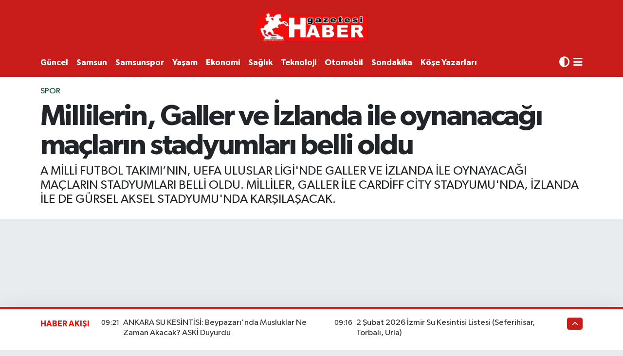

--- FILE ---
content_type: text/html; charset=utf-8
request_url: https://www.google.com/recaptcha/api2/aframe
body_size: 152
content:
<!DOCTYPE HTML><html><head><meta http-equiv="content-type" content="text/html; charset=UTF-8"></head><body><script nonce="Eck-ppUStW1jFdQ-4IpQ5g">/** Anti-fraud and anti-abuse applications only. See google.com/recaptcha */ try{var clients={'sodar':'https://pagead2.googlesyndication.com/pagead/sodar?'};window.addEventListener("message",function(a){try{if(a.source===window.parent){var b=JSON.parse(a.data);var c=clients[b['id']];if(c){var d=document.createElement('img');d.src=c+b['params']+'&rc='+(localStorage.getItem("rc::a")?sessionStorage.getItem("rc::b"):"");window.document.body.appendChild(d);sessionStorage.setItem("rc::e",parseInt(sessionStorage.getItem("rc::e")||0)+1);localStorage.setItem("rc::h",'1770014914546');}}}catch(b){}});window.parent.postMessage("_grecaptcha_ready", "*");}catch(b){}</script></body></html>